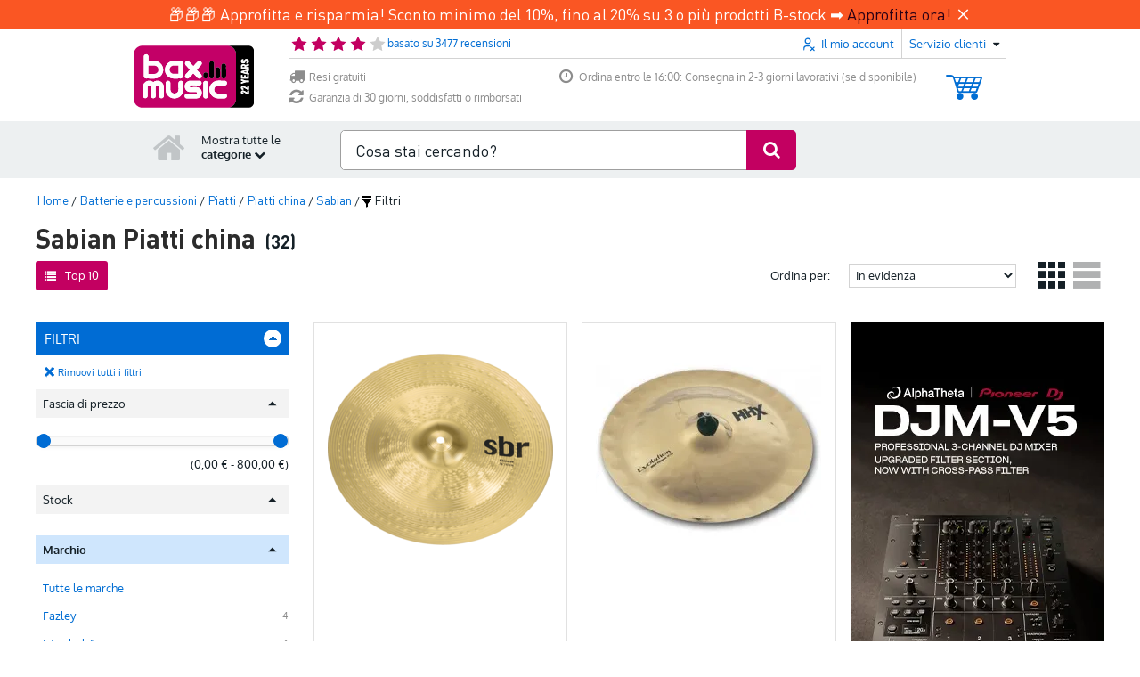

--- FILE ---
content_type: text/javascript
request_url: https://www.bax-shop.it/public/build/2846.f801fa72.js
body_size: 6492
content:
"use strict";(self.webpackChunkkasala=self.webpackChunkkasala||[]).push([[2846],{3296:function(e,t,r){r(45806)},3717:function(e,t,r){var n=r(79504),s=2147483647,a=/[^\0-\u007E]/,i=/[.\u3002\uFF0E\uFF61]/g,o="Overflow: input needs wider integers to process",u=RangeError,h=n(i.exec),f=Math.floor,c=String.fromCharCode,l=n("".charCodeAt),p=n([].join),g=n([].push),m=n("".replace),v=n("".split),d=n("".toLowerCase),w=function(e){return e+22+75*(e<26)},b=function(e,t,r){var n=0;for(e=r?f(e/700):e>>1,e+=f(e/t);e>455;)e=f(e/35),n+=36;return f(n+36*e/(e+38))},y=function(e){var t=[];e=function(e){for(var t=[],r=0,n=e.length;r<n;){var s=l(e,r++);if(s>=55296&&s<=56319&&r<n){var a=l(e,r++);56320==(64512&a)?g(t,((1023&s)<<10)+(1023&a)+65536):(g(t,s),r--)}else g(t,s)}return t}(e);var r,n,a=e.length,i=128,h=0,m=72;for(r=0;r<e.length;r++)(n=e[r])<128&&g(t,c(n));var v=t.length,d=v;for(v&&g(t,"-");d<a;){var y=s;for(r=0;r<e.length;r++)(n=e[r])>=i&&n<y&&(y=n);var P=d+1;if(y-i>f((s-h)/P))throw new u(o);for(h+=(y-i)*P,i=y,r=0;r<e.length;r++){if((n=e[r])<i&&++h>s)throw new u(o);if(n===i){for(var S=h,k=36;;){var U=k<=m?1:k>=m+26?26:k-m;if(S<U)break;var R=S-U,L=36-U;g(t,c(w(U+R%L))),S=f(R/L),k+=36}g(t,c(w(S))),m=b(h,P,d===v),h=0,d++}}h++,i++}return p(t,"")};e.exports=function(e){var t,r,n=[],s=v(m(d(e),i,"."),".");for(t=0;t<s.length;t++)r=s[t],g(n,h(a,r)?"xn--"+y(r):r);return p(n,".")}},6469:function(e,t,r){var n=r(78227),s=r(2360),a=r(24913).f,i=n("unscopables"),o=Array.prototype;void 0===o[i]&&a(o,i,{configurable:!0,value:s(null)}),e.exports=function(e){o[i][e]=!0}},12211:function(e,t,r){var n=r(79039);e.exports=!n(function(){function e(){}return e.prototype.constructor=null,Object.getPrototypeOf(new e)!==e.prototype})},27208:function(e,t,r){var n=r(46518),s=r(69565);n({target:"URL",proto:!0,enumerable:!0},{toJSON:function(){return s(URL.prototype.toString,this)}})},33994:function(e,t,r){var n=r(57657).IteratorPrototype,s=r(2360),a=r(6980),i=r(10687),o=r(26269),u=function(){return this};e.exports=function(e,t,r,h){var f=t+" Iterator";return e.prototype=s(n,{next:a(+!h,r)}),i(e,f,!1,!0),o[f]=u,e}},42787:function(e,t,r){var n=r(39297),s=r(94901),a=r(48981),i=r(66119),o=r(12211),u=i("IE_PROTO"),h=Object,f=h.prototype;e.exports=o?h.getPrototypeOf:function(e){var t=a(e);if(n(t,u))return t[u];var r=t.constructor;return s(r)&&t instanceof r?r.prototype:t instanceof h?f:null}},44213:function(e,t,r){var n=r(43724),s=r(79504),a=r(69565),i=r(79039),o=r(71072),u=r(33717),h=r(48773),f=r(48981),c=r(47055),l=Object.assign,p=Object.defineProperty,g=s([].concat);e.exports=!l||i(function(){if(n&&1!==l({b:1},l(p({},"a",{enumerable:!0,get:function(){p(this,"b",{value:3,enumerable:!1})}}),{b:2})).b)return!0;var e={},t={},r=Symbol("assign detection"),s="abcdefghijklmnopqrst";return e[r]=7,s.split("").forEach(function(e){t[e]=e}),7!==l({},e)[r]||o(l({},t)).join("")!==s})?function(e,t){for(var r=f(e),s=arguments.length,i=1,l=u.f,p=h.f;s>i;)for(var m,v=c(arguments[i++]),d=l?g(o(v),l(v)):o(v),w=d.length,b=0;w>b;)m=d[b++],n&&!a(p,v,m)||(r[m]=v[m]);return r}:l},45806:function(e,t,r){r(47764);var n,s=r(46518),a=r(43724),i=r(67416),o=r(44576),u=r(76080),h=r(79504),f=r(36840),c=r(62106),l=r(90679),p=r(39297),g=r(44213),m=r(97916),v=r(67680),d=r(68183).codeAt,w=r(3717),b=r(655),y=r(10687),P=r(22812),S=r(98406),k=r(91181),U=k.set,R=k.getterFor("URL"),L=S.URLSearchParams,B=S.getState,H=o.URL,q=o.TypeError,A=o.parseInt,O=Math.floor,x=Math.pow,I=h("".charAt),j=h(/./.exec),C=h([].join),E=h(1.1.toString),z=h([].pop),F=h([].push),T=h("".replace),G=h([].shift),$=h("".split),_=h("".slice),M=h("".toLowerCase),N=h([].unshift),J="Invalid scheme",Y="Invalid host",D="Invalid port",K=/[a-z]/i,Q=/[\d+-.a-z]/i,V=/\d/,W=/^0x/i,X=/^[0-7]+$/,Z=/^\d+$/,ee=/^[\da-f]+$/i,te=/[\0\t\n\r #%/:<>?@[\\\]^|]/,re=/[\0\t\n\r #/:<>?@[\\\]^|]/,ne=/^[\u0000-\u0020]+/,se=/(^|[^\u0000-\u0020])[\u0000-\u0020]+$/,ae=/[\t\n\r]/g,ie=function(e){var t,r,n,s;if("number"==typeof e){for(t=[],r=0;r<4;r++)N(t,e%256),e=O(e/256);return C(t,".")}if("object"==typeof e){for(t="",n=function(e){for(var t=null,r=1,n=null,s=0,a=0;a<8;a++)0!==e[a]?(s>r&&(t=n,r=s),n=null,s=0):(null===n&&(n=a),++s);return s>r?n:t}(e),r=0;r<8;r++)s&&0===e[r]||(s&&(s=!1),n===r?(t+=r?":":"::",s=!0):(t+=E(e[r],16),r<7&&(t+=":")));return"["+t+"]"}return e},oe={},ue=g({},oe,{" ":1,'"':1,"<":1,">":1,"`":1}),he=g({},ue,{"#":1,"?":1,"{":1,"}":1}),fe=g({},he,{"/":1,":":1,";":1,"=":1,"@":1,"[":1,"\\":1,"]":1,"^":1,"|":1}),ce=function(e,t){var r=d(e,0);return r>32&&r<127&&!p(t,e)?e:encodeURIComponent(e)},le={ftp:21,file:null,http:80,https:443,ws:80,wss:443},pe=function(e,t){var r;return 2===e.length&&j(K,I(e,0))&&(":"===(r=I(e,1))||!t&&"|"===r)},ge=function(e){var t;return e.length>1&&pe(_(e,0,2))&&(2===e.length||"/"===(t=I(e,2))||"\\"===t||"?"===t||"#"===t)},me=function(e){return"."===e||"%2e"===M(e)},ve=function(e){return".."===(e=M(e))||"%2e."===e||".%2e"===e||"%2e%2e"===e},de={},we={},be={},ye={},Pe={},Se={},ke={},Ue={},Re={},Le={},Be={},He={},qe={},Ae={},Oe={},xe={},Ie={},je={},Ce={},Ee={},ze={},Fe=function(e,t,r){var n,s,a,i=b(e);if(t){if(s=this.parse(i))throw new q(s);this.searchParams=null}else{if(void 0!==r&&(n=new Fe(r,!0)),s=this.parse(i,null,n))throw new q(s);(a=B(new L)).bindURL(this),this.searchParams=a}};Fe.prototype={type:"URL",parse:function(e,t,r){var s,a,i,o,u=this,h=t||de,f=0,c="",l=!1,g=!1,d=!1;for(e=b(e),t||(u.scheme="",u.username="",u.password="",u.host=null,u.port=null,u.path=[],u.query=null,u.fragment=null,u.cannotBeABaseURL=!1,e=T(e,ne,""),e=T(e,se,"$1")),e=T(e,ae,""),s=m(e);f<=s.length;){switch(a=s[f],h){case de:if(!a||!j(K,a)){if(t)return J;h=be;continue}c+=M(a),h=we;break;case we:if(a&&(j(Q,a)||"+"===a||"-"===a||"."===a))c+=M(a);else{if(":"!==a){if(t)return J;c="",h=be,f=0;continue}if(t&&(u.isSpecial()!==p(le,c)||"file"===c&&(u.includesCredentials()||null!==u.port)||"file"===u.scheme&&!u.host))return;if(u.scheme=c,t)return void(u.isSpecial()&&le[u.scheme]===u.port&&(u.port=null));c="","file"===u.scheme?h=Ae:u.isSpecial()&&r&&r.scheme===u.scheme?h=ye:u.isSpecial()?h=Ue:"/"===s[f+1]?(h=Pe,f++):(u.cannotBeABaseURL=!0,F(u.path,""),h=Ce)}break;case be:if(!r||r.cannotBeABaseURL&&"#"!==a)return J;if(r.cannotBeABaseURL&&"#"===a){u.scheme=r.scheme,u.path=v(r.path),u.query=r.query,u.fragment="",u.cannotBeABaseURL=!0,h=ze;break}h="file"===r.scheme?Ae:Se;continue;case ye:if("/"!==a||"/"!==s[f+1]){h=Se;continue}h=Re,f++;break;case Pe:if("/"===a){h=Le;break}h=je;continue;case Se:if(u.scheme=r.scheme,a===n)u.username=r.username,u.password=r.password,u.host=r.host,u.port=r.port,u.path=v(r.path),u.query=r.query;else if("/"===a||"\\"===a&&u.isSpecial())h=ke;else if("?"===a)u.username=r.username,u.password=r.password,u.host=r.host,u.port=r.port,u.path=v(r.path),u.query="",h=Ee;else{if("#"!==a){u.username=r.username,u.password=r.password,u.host=r.host,u.port=r.port,u.path=v(r.path),u.path.length--,h=je;continue}u.username=r.username,u.password=r.password,u.host=r.host,u.port=r.port,u.path=v(r.path),u.query=r.query,u.fragment="",h=ze}break;case ke:if(!u.isSpecial()||"/"!==a&&"\\"!==a){if("/"!==a){u.username=r.username,u.password=r.password,u.host=r.host,u.port=r.port,h=je;continue}h=Le}else h=Re;break;case Ue:if(h=Re,"/"!==a||"/"!==I(c,f+1))continue;f++;break;case Re:if("/"!==a&&"\\"!==a){h=Le;continue}break;case Le:if("@"===a){l&&(c="%40"+c),l=!0,i=m(c);for(var w=0;w<i.length;w++){var y=i[w];if(":"!==y||d){var P=ce(y,fe);d?u.password+=P:u.username+=P}else d=!0}c=""}else if(a===n||"/"===a||"?"===a||"#"===a||"\\"===a&&u.isSpecial()){if(l&&""===c)return"Invalid authority";f-=m(c).length+1,c="",h=Be}else c+=a;break;case Be:case He:if(t&&"file"===u.scheme){h=xe;continue}if(":"!==a||g){if(a===n||"/"===a||"?"===a||"#"===a||"\\"===a&&u.isSpecial()){if(u.isSpecial()&&""===c)return Y;if(t&&""===c&&(u.includesCredentials()||null!==u.port))return;if(o=u.parseHost(c))return o;if(c="",h=Ie,t)return;continue}"["===a?g=!0:"]"===a&&(g=!1),c+=a}else{if(""===c)return Y;if(o=u.parseHost(c))return o;if(c="",h=qe,t===He)return}break;case qe:if(!j(V,a)){if(a===n||"/"===a||"?"===a||"#"===a||"\\"===a&&u.isSpecial()||t){if(""!==c){var S=A(c,10);if(S>65535)return D;u.port=u.isSpecial()&&S===le[u.scheme]?null:S,c=""}if(t)return;h=Ie;continue}return D}c+=a;break;case Ae:if(u.scheme="file","/"===a||"\\"===a)h=Oe;else{if(!r||"file"!==r.scheme){h=je;continue}switch(a){case n:u.host=r.host,u.path=v(r.path),u.query=r.query;break;case"?":u.host=r.host,u.path=v(r.path),u.query="",h=Ee;break;case"#":u.host=r.host,u.path=v(r.path),u.query=r.query,u.fragment="",h=ze;break;default:ge(C(v(s,f),""))||(u.host=r.host,u.path=v(r.path),u.shortenPath()),h=je;continue}}break;case Oe:if("/"===a||"\\"===a){h=xe;break}r&&"file"===r.scheme&&!ge(C(v(s,f),""))&&(pe(r.path[0],!0)?F(u.path,r.path[0]):u.host=r.host),h=je;continue;case xe:if(a===n||"/"===a||"\\"===a||"?"===a||"#"===a){if(!t&&pe(c))h=je;else if(""===c){if(u.host="",t)return;h=Ie}else{if(o=u.parseHost(c))return o;if("localhost"===u.host&&(u.host=""),t)return;c="",h=Ie}continue}c+=a;break;case Ie:if(u.isSpecial()){if(h=je,"/"!==a&&"\\"!==a)continue}else if(t||"?"!==a)if(t||"#"!==a){if(a!==n&&(h=je,"/"!==a))continue}else u.fragment="",h=ze;else u.query="",h=Ee;break;case je:if(a===n||"/"===a||"\\"===a&&u.isSpecial()||!t&&("?"===a||"#"===a)){if(ve(c)?(u.shortenPath(),"/"===a||"\\"===a&&u.isSpecial()||F(u.path,"")):me(c)?"/"===a||"\\"===a&&u.isSpecial()||F(u.path,""):("file"===u.scheme&&!u.path.length&&pe(c)&&(u.host&&(u.host=""),c=I(c,0)+":"),F(u.path,c)),c="","file"===u.scheme&&(a===n||"?"===a||"#"===a))for(;u.path.length>1&&""===u.path[0];)G(u.path);"?"===a?(u.query="",h=Ee):"#"===a&&(u.fragment="",h=ze)}else c+=ce(a,he);break;case Ce:"?"===a?(u.query="",h=Ee):"#"===a?(u.fragment="",h=ze):a!==n&&(u.path[0]+=ce(a,oe));break;case Ee:t||"#"!==a?a!==n&&("'"===a&&u.isSpecial()?u.query+="%27":u.query+="#"===a?"%23":ce(a,oe)):(u.fragment="",h=ze);break;case ze:a!==n&&(u.fragment+=ce(a,ue))}f++}},parseHost:function(e){var t,r,n;if("["===I(e,0)){if("]"!==I(e,e.length-1))return Y;if(t=function(e){var t,r,n,s,a,i,o,u=[0,0,0,0,0,0,0,0],h=0,f=null,c=0,l=function(){return I(e,c)};if(":"===l()){if(":"!==I(e,1))return;c+=2,f=++h}for(;l();){if(8===h)return;if(":"!==l()){for(t=r=0;r<4&&j(ee,l());)t=16*t+A(l(),16),c++,r++;if("."===l()){if(0===r)return;if(c-=r,h>6)return;for(n=0;l();){if(s=null,n>0){if(!("."===l()&&n<4))return;c++}if(!j(V,l()))return;for(;j(V,l());){if(a=A(l(),10),null===s)s=a;else{if(0===s)return;s=10*s+a}if(s>255)return;c++}u[h]=256*u[h]+s,2!==++n&&4!==n||h++}if(4!==n)return;break}if(":"===l()){if(c++,!l())return}else if(l())return;u[h++]=t}else{if(null!==f)return;c++,f=++h}}if(null!==f)for(i=h-f,h=7;0!==h&&i>0;)o=u[h],u[h--]=u[f+i-1],u[f+--i]=o;else if(8!==h)return;return u}(_(e,1,-1)),!t)return Y;this.host=t}else if(this.isSpecial()){if(e=w(e),j(te,e))return Y;if(t=function(e){var t,r,n,s,a,i,o,u=$(e,".");if(u.length&&""===u[u.length-1]&&u.length--,(t=u.length)>4)return e;for(r=[],n=0;n<t;n++){if(""===(s=u[n]))return e;if(a=10,s.length>1&&"0"===I(s,0)&&(a=j(W,s)?16:8,s=_(s,8===a?1:2)),""===s)i=0;else{if(!j(10===a?Z:8===a?X:ee,s))return e;i=A(s,a)}F(r,i)}for(n=0;n<t;n++)if(i=r[n],n===t-1){if(i>=x(256,5-t))return null}else if(i>255)return null;for(o=z(r),n=0;n<r.length;n++)o+=r[n]*x(256,3-n);return o}(e),null===t)return Y;this.host=t}else{if(j(re,e))return Y;for(t="",r=m(e),n=0;n<r.length;n++)t+=ce(r[n],oe);this.host=t}},cannotHaveUsernamePasswordPort:function(){return!this.host||this.cannotBeABaseURL||"file"===this.scheme},includesCredentials:function(){return""!==this.username||""!==this.password},isSpecial:function(){return p(le,this.scheme)},shortenPath:function(){var e=this.path,t=e.length;!t||"file"===this.scheme&&1===t&&pe(e[0],!0)||e.length--},serialize:function(){var e=this,t=e.scheme,r=e.username,n=e.password,s=e.host,a=e.port,i=e.path,o=e.query,u=e.fragment,h=t+":";return null!==s?(h+="//",e.includesCredentials()&&(h+=r+(n?":"+n:"")+"@"),h+=ie(s),null!==a&&(h+=":"+a)):"file"===t&&(h+="//"),h+=e.cannotBeABaseURL?i[0]:i.length?"/"+C(i,"/"):"",null!==o&&(h+="?"+o),null!==u&&(h+="#"+u),h},setHref:function(e){var t=this.parse(e);if(t)throw new q(t);this.searchParams.update()},getOrigin:function(){var e=this.scheme,t=this.port;if("blob"===e)try{return new Te(e.path[0]).origin}catch(e){return"null"}return"file"!==e&&this.isSpecial()?e+"://"+ie(this.host)+(null!==t?":"+t:""):"null"},getProtocol:function(){return this.scheme+":"},setProtocol:function(e){this.parse(b(e)+":",de)},getUsername:function(){return this.username},setUsername:function(e){var t=m(b(e));if(!this.cannotHaveUsernamePasswordPort()){this.username="";for(var r=0;r<t.length;r++)this.username+=ce(t[r],fe)}},getPassword:function(){return this.password},setPassword:function(e){var t=m(b(e));if(!this.cannotHaveUsernamePasswordPort()){this.password="";for(var r=0;r<t.length;r++)this.password+=ce(t[r],fe)}},getHost:function(){var e=this.host,t=this.port;return null===e?"":null===t?ie(e):ie(e)+":"+t},setHost:function(e){this.cannotBeABaseURL||this.parse(e,Be)},getHostname:function(){var e=this.host;return null===e?"":ie(e)},setHostname:function(e){this.cannotBeABaseURL||this.parse(e,He)},getPort:function(){var e=this.port;return null===e?"":b(e)},setPort:function(e){this.cannotHaveUsernamePasswordPort()||(""===(e=b(e))?this.port=null:this.parse(e,qe))},getPathname:function(){var e=this.path;return this.cannotBeABaseURL?e[0]:e.length?"/"+C(e,"/"):""},setPathname:function(e){this.cannotBeABaseURL||(this.path=[],this.parse(e,Ie))},getSearch:function(){var e=this.query;return e?"?"+e:""},setSearch:function(e){""===(e=b(e))?this.query=null:("?"===I(e,0)&&(e=_(e,1)),this.query="",this.parse(e,Ee)),this.searchParams.update()},getSearchParams:function(){return this.searchParams.facade},getHash:function(){var e=this.fragment;return e?"#"+e:""},setHash:function(e){""!==(e=b(e))?("#"===I(e,0)&&(e=_(e,1)),this.fragment="",this.parse(e,ze)):this.fragment=null},update:function(){this.query=this.searchParams.serialize()||null}};var Te=function(e){var t=l(this,Ge),r=P(arguments.length,1)>1?arguments[1]:void 0,n=U(t,new Fe(e,!1,r));a||(t.href=n.serialize(),t.origin=n.getOrigin(),t.protocol=n.getProtocol(),t.username=n.getUsername(),t.password=n.getPassword(),t.host=n.getHost(),t.hostname=n.getHostname(),t.port=n.getPort(),t.pathname=n.getPathname(),t.search=n.getSearch(),t.searchParams=n.getSearchParams(),t.hash=n.getHash())},Ge=Te.prototype,$e=function(e,t){return{get:function(){return R(this)[e]()},set:t&&function(e){return R(this)[t](e)},configurable:!0,enumerable:!0}};if(a&&(c(Ge,"href",$e("serialize","setHref")),c(Ge,"origin",$e("getOrigin")),c(Ge,"protocol",$e("getProtocol","setProtocol")),c(Ge,"username",$e("getUsername","setUsername")),c(Ge,"password",$e("getPassword","setPassword")),c(Ge,"host",$e("getHost","setHost")),c(Ge,"hostname",$e("getHostname","setHostname")),c(Ge,"port",$e("getPort","setPort")),c(Ge,"pathname",$e("getPathname","setPathname")),c(Ge,"search",$e("getSearch","setSearch")),c(Ge,"searchParams",$e("getSearchParams")),c(Ge,"hash",$e("getHash","setHash"))),f(Ge,"toJSON",function(){return R(this).serialize()},{enumerable:!0}),f(Ge,"toString",function(){return R(this).serialize()},{enumerable:!0}),H){var _e=H.createObjectURL,Me=H.revokeObjectURL;_e&&f(Te,"createObjectURL",u(_e,H)),Me&&f(Te,"revokeObjectURL",u(Me,H))}y(Te,"URL"),s({global:!0,constructor:!0,forced:!i,sham:!a},{URL:Te})},51088:function(e,t,r){var n=r(46518),s=r(69565),a=r(96395),i=r(10350),o=r(94901),u=r(33994),h=r(42787),f=r(52967),c=r(10687),l=r(66699),p=r(36840),g=r(78227),m=r(26269),v=r(57657),d=i.PROPER,w=i.CONFIGURABLE,b=v.IteratorPrototype,y=v.BUGGY_SAFARI_ITERATORS,P=g("iterator"),S="keys",k="values",U="entries",R=function(){return this};e.exports=function(e,t,r,i,g,v,L){u(r,t,i);var B,H,q,A=function(e){if(e===g&&C)return C;if(!y&&e&&e in I)return I[e];switch(e){case S:case k:case U:return function(){return new r(this,e)}}return function(){return new r(this)}},O=t+" Iterator",x=!1,I=e.prototype,j=I[P]||I["@@iterator"]||g&&I[g],C=!y&&j||A(g),E="Array"===t&&I.entries||j;if(E&&(B=h(E.call(new e)))!==Object.prototype&&B.next&&(a||h(B)===b||(f?f(B,b):o(B[P])||p(B,P,R)),c(B,O,!0,!0),a&&(m[O]=R)),d&&g===k&&j&&j.name!==k&&(!a&&w?l(I,"name",k):(x=!0,C=function(){return s(j,this)})),g)if(H={values:A(k),keys:v?C:A(S),entries:A(U)},L)for(q in H)(y||x||!(q in I))&&p(I,q,H[q]);else n({target:t,proto:!0,forced:y||x},H);return a&&!L||I[P]===C||p(I,P,C,{name:g}),m[t]=C,H}},57657:function(e,t,r){var n,s,a,i=r(79039),o=r(94901),u=r(20034),h=r(2360),f=r(42787),c=r(36840),l=r(78227),p=r(96395),g=l("iterator"),m=!1;[].keys&&("next"in(a=[].keys())?(s=f(f(a)))!==Object.prototype&&(n=s):m=!0),!u(n)||i(function(){var e={};return n[g].call(e)!==e})?n={}:p&&(n=h(n)),o(n[g])||c(n,g,function(){return this}),e.exports={IteratorPrototype:n,BUGGY_SAFARI_ITERATORS:m}},62529:function(e){e.exports=function(e,t){return{value:e,done:t}}},96319:function(e,t,r){var n=r(28551),s=r(9539);e.exports=function(e,t,r,a){try{return a?t(n(r)[0],r[1]):t(r)}catch(t){s(e,"throw",t)}}},97040:function(e,t,r){var n=r(43724),s=r(24913),a=r(6980);e.exports=function(e,t,r){n?s.f(e,t,a(0,r)):e[t]=r}},97916:function(e,t,r){var n=r(76080),s=r(69565),a=r(48981),i=r(96319),o=r(44209),u=r(33517),h=r(26198),f=r(97040),c=r(70081),l=r(50851),p=Array;e.exports=function(e){var t=a(e),r=u(this),g=arguments.length,m=g>1?arguments[1]:void 0,v=void 0!==m;v&&(m=n(m,g>2?arguments[2]:void 0));var d,w,b,y,P,S,k=l(t),U=0;if(!k||this===p&&o(k))for(d=h(t),w=r?new this(d):p(d);d>U;U++)S=v?m(t[U],U):t[U],f(w,U,S);else for(w=r?new this:[],P=(y=c(t,k)).next;!(b=s(P,y)).done;U++)S=v?i(y,m,[b.value,U],!0):b.value,f(w,U,S);return w.length=U,w}}}]);